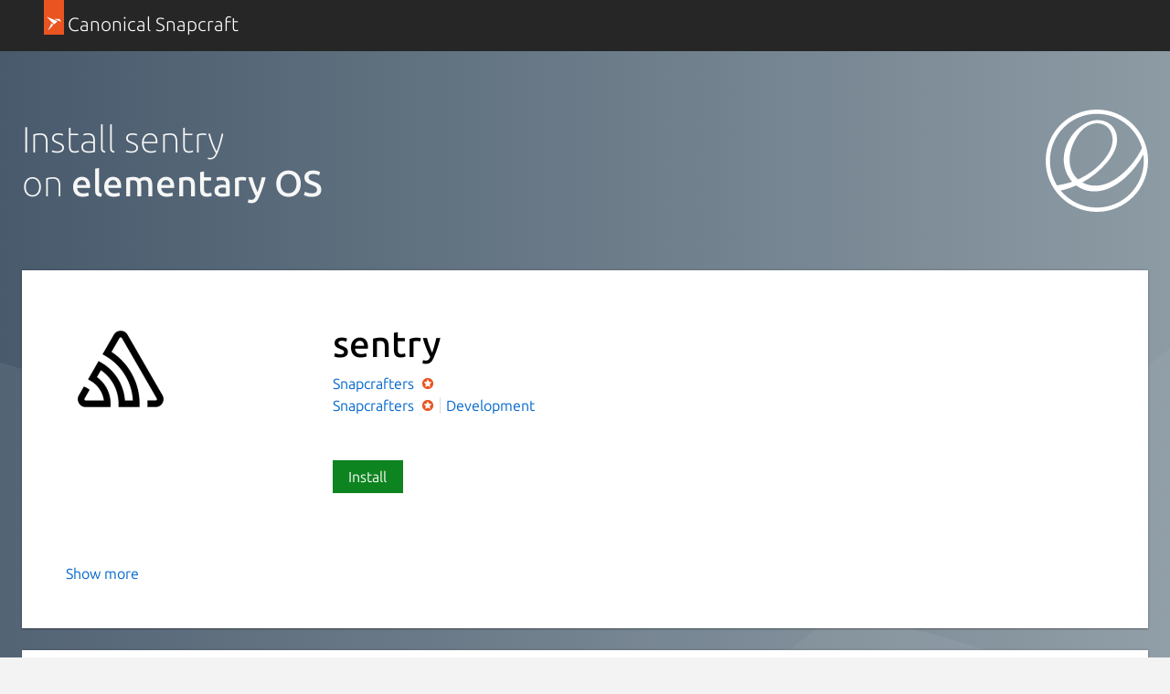

--- FILE ---
content_type: text/html; charset=utf-8
request_url: https://snapcraft.io/install/sentry/elementary
body_size: 11942
content:
<!doctype html>
<html lang="en">
  <head>
    <meta charset="UTF-8" />
    <meta http-equiv="X-UA-Compatible" content="IE=edge">
    <meta name="viewport" content="width=device-width, initial-scale=1">
    <title>Install sentry on elementary OS using the Snap Store | Snapcraft</title>

    <!-- Preconnect to establish early connections to important third-party origins -->
    <link rel="preconnect" href="https://www.google-analytics.com">
    <link rel="preconnect" href="https://assets.ubuntu.com">
    <link rel="preconnect" href="https://munchkin.marketo.net">

    <link rel="preload" href="https://assets.ubuntu.com/v1/9689339a-snapcraft-hero-background--light.png" as="image">

    <!-- Google Tag Manager -->
    <script nonce="yroj9AOUVQqtgTvpLZW0tQ">(function(w,d,s,l,i){w[l]=w[l]||[];w[l].push({'gtm.start':
    new Date().getTime(),event:'gtm.js'});var f=d.getElementsByTagName(s)[0],
    j=d.createElement(s),dl=l!='dataLayer'?'&l='+l:'';j.async=true;j.src=
    'https://www.googletagmanager.com/gtm.js?id='+i+dl;var n=d.querySelector('[nonce]');
    n&&j.setAttribute('nonce',n.nonce||n.getAttribute('nonce'));f.parentNode.insertBefore(j,f);
    })(window,document,'script','dataLayer','GTM-KCGXHQS');</script>
    <!-- End Google Tag Manager -->

    <link rel="stylesheet" href="/static/js/dist/vite/assets/styles--DX8HMR0-.css" nonce="yroj9AOUVQqtgTvpLZW0tQ" />

    <script type="module" src="/static/js/dist/vite/base--Ducp_eDY.js" nonce="yroj9AOUVQqtgTvpLZW0tQ"></script><link rel="modulepreload" href="/static/js/dist/vite/chunks/ga--BikwviRj.js" nonce="yroj9AOUVQqtgTvpLZW0tQ" />
    
  <script type="module" src="/static/js/dist/vite/distro-install--B1CK2fOL.js" nonce="yroj9AOUVQqtgTvpLZW0tQ"></script><link rel="modulepreload" href="/static/js/dist/vite/chunks/debounce--DIfNAdEH.js" nonce="yroj9AOUVQqtgTvpLZW0tQ" /><link rel="modulepreload" href="/static/js/dist/vite/chunks/videos--C-cpTIXj.js" nonce="yroj9AOUVQqtgTvpLZW0tQ" /><link rel="modulepreload" href="/static/js/dist/vite/chunks/expandable-area--CFkdnYdO.js" nonce="yroj9AOUVQqtgTvpLZW0tQ" /><link rel="modulepreload" href="/static/js/dist/vite/chunks/ga--BikwviRj.js" nonce="yroj9AOUVQqtgTvpLZW0tQ" /><link rel="modulepreload" href="/static/js/dist/vite/chunks/declare--C9vBYVIO.js" nonce="yroj9AOUVQqtgTvpLZW0tQ" />

    <script src="https://assets.ubuntu.com/v1/703e23c9-lazysizes+noscript+native-loading.5.1.2.min.js" defer nonce="yroj9AOUVQqtgTvpLZW0tQ"></script>

    <meta name="description" content="Get the latest version of sentry for on elementary OS - Sentry is a modern error logging and aggregation platform">
    <meta name="copydoc" content="">
    <meta name="google-site-verification" content="Y1JayrP2iS6jS6Rd7uGX3Kzgm0oD8rV5R6TkzteLbQg" />

    
      <meta property="og:title" content="Install sentry on elementary OS using the Snap Store | Snapcraft"/>
      <meta property="og:site_name" content="Snapcraft"/>
      <meta property="og:type" content="website"/>
      <meta property="og:description" content="Get the latest version of sentry for on elementary OS - Sentry is a modern error logging and aggregation platform"/>
      <meta property="og:image" content="
    https://dashboard.snapcraft.io/site_media/appmedia/2017/02/sentry-glyph-black.png
  " />
      <meta property="og:image:width" content="1200" />
      <meta property="og:image:height" content="630" />
      <meta property="og:image:alt" content="Snapcraft banner" />
      <meta property="og:url" content="https://snapcraft.io/install/sentry/elementary" />
      <meta property="twitter:card" content="summary_large_image" />
      <meta property="twitter:site" content="@snapcraftio" />
      <meta property="twitter:creator" content="@snapcraftio" />
      <meta property="twitter:image" content="
    https://dashboard.snapcraft.io/site_media/appmedia/2017/02/sentry-glyph-black.png
  " />
      <meta property="twitter:url" content="https://snapcraft.io/install/sentry/elementary" />
    

    
  

    <link rel="canonical" href="https://snapcraft.io/install/sentry/elementary" />

    <link rel="icon" type="image/png" href="https://assets.ubuntu.com/v1/d4ca039f-favicon_16px.png" sizes="16x16" />
    <link rel="icon" type="image/png" href="https://assets.ubuntu.com/v1/841d0bcf-favicon_32px.png" sizes="32x32" />
    <link rel="icon" type="image/png" href="/static/snapcraft-favicon.png?v=055e94b" sizes="144x144" />
    <link rel="author" href="/humans.txt" />
  </head>

  <body class="l-site is-paper">
    <!-- Google Tag Manager (noscript) -->
    <noscript><iframe src="https://www.googletagmanager.com/ns.html?id=GTM-KCGXHQS"
      height="0" width="0" style="display: none; visibility: hidden;"></iframe></noscript>
    <!-- End Google Tag Manager (noscript) -->

    
  <header id="navigation" class="p-navigation--sliding is-dark">
  <div class="row">
    <div class="p-navigation__banner">
      <div class="p-navigation__tagged-logo">
        <a class="p-navigation__link" href="/">
          <div class="p-navigation__logo-tag">
            <img class="p-navigation__logo-icon" src="https://assets.ubuntu.com/v1/11ff571b-snapcraft.svg" alt="">
          </div>
          <span class="p-navigation__logo-title">Canonical Snapcraft</span>
        </a>
      </div>
    </div>
  </div>
</header>


    
  <section class="p-strip--light distro-banner u-no-padding--top">
    <div class="distro-banner__background">
      <svg class="distro-banner__suru" viewBox="0 0 1440 700" xmlns="http://www.w3.org/2000/svg">
        <defs>
          <linearGradient x1="100%" y1="50%" x2="0%" y2="50%" id="a">
            <stop stop-color="#95A3AB" offset="0%"/>
            <stop stop-color="#485A6C" offset="100%"/>
          </linearGradient>
        </defs>
        <g fill-rule="nonzero" fill="none">
          <path fill="url(#a)" d="M0 0h1440v700H0z"/>
          <g fill="#FFF">
            <path d="M1440 700V198L808 700z" fill-opacity=".04"/>
            <path d="M0 341v359h1231z" fill-opacity=".06"/>
          </g>
        </g>
      </svg>
    </div>
    <div class="p-strip">
      <div class="row">
        <div class="col-8">
           <h1 class="p-heading--2 u-no-margin is-light">Install sentry<br/> on <b>elementary OS</b></h1>
        </div>
        
        <div class="col-4 u-hide--small">
          <img
  src="https://res.cloudinary.com/canonical/image/fetch/f_svg,q_auto,fl_sanitize,w_126/https%3A%2F%2Fassets.ubuntu.com%2Fv1%2F4f36b56d-Distro_Logo_Elementary_White.svg"
  alt=""
  width="126"
  height="126"
  loading="eager"
  class="distro-banner__logo u-vertically-center"
/>
       </div>
       
      </div>
    </div>

    <div class="row">
      <div class="p-card--highlighted" style="position: relative;">
        <div class="row">
          <div class="details-block"><div class="grid-row">
    <div class="grid-col-2 grid-col-medium-1 grid-col-small-1">
    

  
    <img
  src="https://res.cloudinary.com/canonical/image/fetch/f_auto,q_auto,fl_sanitize,w_120/https%3A%2F%2Fdashboard.snapcraft.io%2Fsite_media%2Fappmedia%2F2017%2F02%2Fsentry-glyph-black.png"
  srcset="https://res.cloudinary.com/canonical/image/fetch/f_auto,q_auto,fl_sanitize,w_120/https%3A%2F%2Fdashboard.snapcraft.io%2Fsite_media%2Fappmedia%2F2017%2F02%2Fsentry-glyph-black.png 120w, https://res.cloudinary.com/canonical/image/fetch/f_auto,q_auto,fl_sanitize,w_240/https%3A%2F%2Fdashboard.snapcraft.io%2Fsite_media%2Fappmedia%2F2017%2F02%2Fsentry-glyph-black.png 240w"
  sizes="(min-width: 120px) 120px, 100vw"
  alt=""
  width="120"
  height="120"
  loading="eager"
  data-live="icon"
/>
  
    </div>
    <div class="grid-col-6 grid-col-medium-3 grid-col-small-3">
      <div class="p-section--shallow">
    <h1 class="u-sv-1" data-live="title">sentry</h1>
    
    <div class="u-hide--medium u-hide--large">
      
      <span class="p-tooltip--btm-center">
  <a href="/publisher/snapcrafters" title="View all snaps from Snapcrafters">
    Snapcrafters
  </a>
  <span class="p-tooltip__message">Publisher</span>
</span><span class="p-verified p-tooltip p-tooltip--btm-center">
    <img src="https://assets.ubuntu.com/v1/d810dee9-Orange+Star.svg" class="p-star" width="14" height="14" alt="Star developer"/>
    <span class="p-tooltip__message u-align--center" role="tooltip">Star developer</span>
</span>
    </div>
    <ul class="p-inline-list--vertical-divider">
      
      <li class="p-inline-list__item u-hide--small"><span class="p-tooltip--btm-center">
  <a href="/publisher/snapcrafters" title="View all snaps from Snapcrafters">
    Snapcrafters
  </a>
  <span class="p-tooltip__message">Publisher</span>
</span><span class="p-verified p-tooltip p-tooltip--btm-center">
    <img src="https://assets.ubuntu.com/v1/d810dee9-Orange+Star.svg" class="p-star" width="14" height="14" alt="Star developer"/>
    <span class="p-tooltip__message u-align--center" role="tooltip">Star developer</span>
</span></li>
      
        <li class="p-inline-list__item">
          <a href="/search?categories=development">Development</a>
        </li>
      
    </ul>
  </div><div class="p-section--shallow"><a class="p-button--positive js-install" href="#install" data-scroll-to="#install">
                  Install
                </a></div></div>
  </div></div>
        </div>

        
        <div class="p-show-more is-shallow is-collapsed" data-js="js-show-more">
          <div class="row">
            <div class="col-8">
              <div class="js-snap-description-text">
                <h4 data-live="summary">Sentry is a modern error logging and aggregation platform</h4>
                <div data-live="description"><p>Sentry's real-time error tracking gives you insight
into production deployments and information to reproduce
and fix crashes.</p>
</div>
              </div>
            </div>
            <div class="col-4">
              <div class=" js-snap-description-details">
                <h2 class="u-off-screen">Details for sentry</h2>

<h3 class="p-muted-heading">License</h3>
<ul class="p-list">
  <li>BSD-2-Clause</li>
</ul>
<hr class="p-rule--muted">


  <h3 class="p-muted-heading">Last updated</h3>
  <ul class="p-list">
    
      <li>22 October 2023 - <small>latest/stable</small></li>
    
    
      <li>26 November 2023 - <small>latest/edge</small></li>
    
  </ul>
  <hr class="p-rule--muted">



  
    <h3 class="p-muted-heading">Websites</h3>
    <ul class="p-list">
      
        
        <li data-js="primary-domain">
          <a class="js-external-link" title="https://sentry.io" href="https://sentry.io" aria-controls="modal">sentry.io</a>
        </li>
        
      
    </ul>
    <hr class="p-rule--muted">
  

  
    <h3 class="p-muted-heading">Contact</h3>
    <ul class="p-list">
      
        
        <li>
          <a class="js-external-link" title="https://github.com/snapcrafters/sentry/issues" href="https://github.com/snapcrafters/sentry/issues" aria-controls="modal">github.com/snapcrafters/sentry/issues</a>
        </li>
        
      
    </ul>
    <hr class="p-rule--muted">
  

  

  

  <div class="p-modal js-exeternal-link-modal u-hide" id="modal">
    <section class="p-modal__dialog" role="dialog" aria-modal="true" aria-labelledby="modal-title" aria-describedby="modal-description">
      <header class="p-modal__header">
        <h2 class="p-modal__title" id="modal-title"><i class="p-icon--warning" style="width: 1rem; height: 1rem; position: relative; top: 1px; margin-right: 0.24rem;"></i> External link warning</h2>
      </header>
      <p class="u-no-max-width">You are about to open <span class="js-external-link-url"></span></p>
      <p class="u-no-max-width">Do you wish to proceed?</p>
      </p>
      <footer class="p-modal__footer">
        <button class="u-no-margin--bottom js-close-modal" aria-controls="modal">Go back</button>
        <a class="p-button--positive u-no-margin--bottom js-open-external-link" href="" target="_blank">Proceed</a>
      </footer>
    </section>
  </div>

  <template id="verified-status">
    (Ownership verified)
    <span class="p-tooltip--btm-right" aria-describedby="verified-explanation">
      <i class="p-icon--information"></i>
      <span class="p-tooltip__message" role="tooltip" id="verified-explanation">The publisher has verified that they own this domain.
It does not guarantee the Snap is an official upload
from the upstream project.</span>
  </template>

  <script nonce="yroj9AOUVQqtgTvpLZW0tQ">
    // Handle verified domain status
    const primaryDomainListItem = document.querySelector("[data-js='primary-domain']");

    function renderVerificationStatus() {
      if ("content" in document.createElement("template")) {
        const template = document.querySelector("#verified-status");
        const clone = template.content.cloneNode(true);
        primaryDomainListItem.appendChild(clone);
      }
    }

    if (primaryDomainListItem) {
      async function getVerifiedStatus() {
        const response = await fetch("/api/sentry/verify");

        if (!response.ok) {
          return;
        }

        const responseData = await response.json();

        if (responseData.primary_domain) {
          renderVerificationStatus();
        }
      }

      getVerifiedStatus();
    }

    // Handle external links
    const externalLinks = document.querySelectorAll(".js-external-link");
    const externalLinkModal = document.querySelector(".js-exeternal-link-modal");
    const externalLinkModalCloseButton = externalLinkModal.querySelector(
      ".js-close-modal"
    );
    const externalLinkUrl = externalLinkModal.querySelector(
      ".js-external-link-url"
    );
    const openExternalLinkButton = externalLinkModal.querySelector(
      ".js-open-external-link"
    );

    function openModal() {
      externalLinkModal.classList.remove("u-hide");
    }

    function closeModal() {
      externalLinkModal.classList.add("u-hide");
    }

    function setLinkDisplayText(href) {
      if (href.includes("mailto")) {
        externalLinkUrl.innerText = href;
        return;
      }

      const url = new URL(href);

      const protocolContainer = document.createElement("strong");
      const hostnameContainer = document.createElement("strong");
      const pathContainer = document.createElement("span");
      const searchContainer = document.createElement("span");

      protocolContainer.classList.add(
        url.protocol === "https:" ?
          "external-link-protocol--positive" : "external-link-protocol--negative"
      );

      pathContainer.classList.add("u-text-muted");
      searchContainer.classList.add("u-text-muted");

      protocolContainer.innerText = `${url.protocol}//`;
      hostnameContainer.innerText = url.hostname;

      if (url.pathname && url.pathname !== "/") {
        pathContainer.innerText = url.pathname;

      }

      searchContainer.innerText = url.search;

      externalLinkUrl.innerHTML = "";
      externalLinkUrl.appendChild(protocolContainer);
      externalLinkUrl.appendChild(hostnameContainer);
      externalLinkUrl.appendChild(pathContainer);
      externalLinkUrl.appendChild(searchContainer);
    }

    externalLinkModalCloseButton.addEventListener("click", () => {
      closeModal();
    });

    externalLinks.forEach((link) => {

      link.addEventListener("click", (e) => {
        e.preventDefault();
        const href = e.target.href;
        openExternalLinkButton.href = href;
        openExternalLinkButton.addEventListener("click", handleOpenExternalLink);
        setLinkDisplayText(href);
        openModal();
      });
    });

    function handleOpenExternalLink() {
      closeModal();
      openExternalLinkButton.removeEventListener("click", handleOpenExternalLink);
    }
  </script>




  <h5 class="p-muted-heading">Report a Snap Store violation</h5>
  <ul class="p-list">
    <li>
      <a class="js-modal-open" aria-controls="#report-snap-modal" href="#report-snap-modal">Report this Snap</a>
    </li>
  </ul>

  <div class="p-modal u-hide" id="report-snap-modal">
  <div class="p-modal__dialog" role="dialog" aria-labelledby="modal-title" aria-describedby="modal-description">
    <div class="js-report-snap-form">
      <header class="p-modal__header">
        <h2 class="p-modal__title" id="modal-title">Report sentry for a Snap Store violation</h2>
        <button class="p-modal__close js-modal-close" aria-label="Close dialog">Close</button>
      </header>

      
      
      <form id="report-snap-form" action="/report" method="POST">
        <input name="csrf_token" type="hidden" value="IjI5MzdhYjY3MDhiNWRjYzM2MGNiNWRhM2MwNjU3N2U5MGY3NDE4MDMi.aXx6Xg.Bx-flz7alXR-AN7jVnYfki9cMeg" />
        <input type="hidden" name="entry.718227286" value="sentry" />
        <div class="p-notification--negative">
          <div class="p-notification__content">
            <h5 class="p-notification__title">
              Reports submitted through this form go to the Snap team, not the Snap Developer.
            </h5>
            
              <p class="p-notification__message">
                The Snap developer has provided the following <b>contact information</b>:</p>
              <ul>
                
                  
                    <li><a href="https://github.com/snapcrafters/sentry/issues" target="_blank" rel="noopener">github.com/snapcrafters/sentry/issues</a></li>
                  
                
              </ul>
            
            
          </div>
        </div>
        <label for="report-snap-reason">Choose a reason for reporting this snap</label>
        <select id="report-snap-reason" name="entry.340540050" required>
          <option value="" selected>Select an option</option>
          <option value="Copyright or trademark violation">Copyright or trademark violation</option>
          <option value="Snap Store terms of service violation">Snap Store terms of service violation</option>
        </select>
        <label for="report-snap-comment">Please provide more detailed reason to your report</label>
        <textarea id="report-snap-comment" type="text" name="entry.1974584359" placeholder="Comment..." rows="5" maxlength="1000" required></textarea>

        <label for="report-snap-email">Your email (optional)</label>
        <input id="report-snap-email" type="email" name="entry.1624813972" placeholder="email@example.com" />
        <label for="report-snap-confirm" style="position: absolute; top: -9999999px;">I agree</label>
        <input id="report-snap-confirm" type="checkbox" name="entry.13371337" style="position: absolute; top: -9999999px;" />
        <p>In submitting this form, I confirm that I have read and agree to <a href="https://ubuntu.com/legal/data-privacy/contact">Canonical’s Privacy Notice</a> and <a href="https://ubuntu.com/legal/data-privacy">Privacy Policy</a>.</p>
        <div class="u-align--right">
          <button type="button" class="js-modal-close u-no-margin--bottom">Cancel</button>
          
          <button type="submit" type="submit" class="--dark u-no-margin--bottom">Submit report</button>
        </div>
      </form>
    </div>

    <div class="js-report-snap-success u-hide">
      <header class="p-modal__header">
        <h2 class="p-modal__title" id="modal-title">Snap Store Violation Report submitted successfully</h2>
        <button class="p-modal__close js-modal-close" aria-label="Close dialog">Close</button>
      </header>
      <p>Thank you for your report. Information you provided will help us investigate further.</p>
      <div class="u-align--right">
        <button type="button" class="p-button--positive js-modal-close u-no-margin--bottom">Close</button>
      </div>
    </div>

    <div class="js-report-snap-error u-hide">
      <header class="p-modal__header">
        <h2 class="p-modal__title" id="modal-title">Error submitting report</h2>
        <button class="p-modal__close js-modal-close u-no-margin--bottom" aria-label="Close dialog">Close</button>
      </header>
      <p>There was an error while sending your report. Please try again later.</p>
      <div class="u-align--right">
        <button type="button" class="p-button--positive js-modal-close u-no-margin--bottom">Close</button>
      </div>
    </div>
  </div>
</div>
  <hr class="p-rule--muted">

              </div>
            </div>
          </div>
          <div class="p-show-more__fade">
            <div class="p-show-more__link-container">
              <a href="/sentry" class="p-show-more__link">Show more</a>
            </div>
          </div>
        </div>
      </div>

      <div id="install" class="p-card--highlighted">
        <div class="row">
          <div class="col-10">
          <h2>Enable snaps on elementary OS and install sentry</h2>
          <p>Snaps are applications packaged with all their dependencies to run on all popular Linux distributions from a single build. They update automatically and roll back gracefully.</p>
          <p>Snaps are discoverable and installable from the <a href="/store">Snap Store</a>, an app store with an audience of millions.</p>
          </div>
          <div class="u-hide--small col-2">
            <img
  src="https://res.cloudinary.com/canonical/image/fetch/f_svg,q_auto,fl_sanitize,w_169/https%3A%2F%2Fassets.ubuntu.com%2Fv1%2Fc0c09661-Distro_Logo_Elementary.svg"
  alt=""
  width="169"
  height="159"
  loading="lazy"
/>
          </div>
        </div>
        <div class="row">
          <h3>Enable snapd</h3>
        </div>
        
          <div class="row">
            <div class="col-7">
              <p>Snap can be installed on elementary OS from the command line. Open <em>Terminal</em> from the Applications launcher and type the following:
</p>
            </div>
            
              <div class="col-5 distro-code-snippet">
                
                
                <div class="p-code-snippet">
  <pre class="p-code-snippet__block--icon is-wrapped"><code id="snippet-distro-install-command-1">sudo apt update
sudo apt install snapd
</code></pre>
</div>
              </div>
            
          </div>
        
          <div class="row">
            <div class="col-7">
              <p>Either log out and back in again, or restart your system, to ensure snap’s paths are updated correctly.
</p>
            </div>
            
          </div>
        
        <div class="row">
          <h3>Install sentry</h3>
        </div>
        <div class="row">
          <div class="col-7">
            <p>To install sentry, simply use the following command:</p>
          </div>
          <div class="col-5 distro-code-snippet">
            
            
            <div class="p-code-snippet">
  <pre class="p-code-snippet__block--icon is-wrapped"><code id="snippet-snap-install-stable">sudo snap install sentry</code></pre>
</div>
          </div>
        </div>
      </div>
    </div>
  </section>

  <section class="p-strip is-shallow">
    <div class="u-fixed-width u-clearfix">
      <h3 class="u-float-left">Other popular snaps…</h3>
      <a href="/search?categories=featured" class="p-button u-float-right u-hide--small p-featured-snap__see-more">See more...</a>
    </div>
    <div class="row">
        
        
    </div>
    <div class="row u-hide--medium u-hide--large">
      <a href="/search?categories=featured" class="p-button u-float-right">See more in Featured</a>
    </div>
  </section>
  <section class="p-strip is-shallow">
    <div class="row">
      <h3 class="u-float-left">More things to do…</h3>
    </div>
    <div class="row">
      <div class="col-6">
        <div class="p-card--highlighted">
          <a href="/snap-store">
            <img
  src="https://res.cloudinary.com/canonical/image/fetch/f_svg,q_auto,fl_sanitize,w_567/https%3A%2F%2Fassets.ubuntu.com%2Fv1%2F2b48f98d-distro_img_01.svg"
  alt=""
  width="567"
  height="228"
  loading="lazy"
/>
          </a>
          <h4 class="p-card__title">
            <a href="/snap-store">Get the snap store</a>
          </h4>
          <p class="p-card__content">Browse and find snaps from the convenience of your desktop using the snap store snap.</p>
        </div>
      </div>
      <div class="col-6">
        <div class="p-card--highlighted">
          <a href="/docs">
            <img
  src="https://res.cloudinary.com/canonical/image/fetch/f_svg,q_auto,fl_sanitize,w_567/https%3A%2F%2Fassets.ubuntu.com%2Fv1%2F8d00f749-distro_img_02.svg"
  alt=""
  width="567"
  height="228"
  loading="lazy"
/>
          </a>
          <h4 class="p-card__title">
            <a href="/docs">Learn more about snaps</a>
          </h4>
          <p class="p-card__content">Interested to find out more about snaps? Want to publish your own application? Visit <a href="/">snapcraft.io</a> now.</p>
        </div>
      </div>
    </div>
  </section>

  



<script type="text/template" id="blog-article-template" nonce="yroj9AOUVQqtgTvpLZW0tQ">
  <div class="${container_class}">
  
  <a href="${slug}">
    ${image}
  </a>
  
  <h3 class="p-heading--4">
    <a href="${slug}">${title}</a>
  </h3>
</div>
</script>


<script type="text/template" id="video-youtube-template" nonce="yroj9AOUVQqtgTvpLZW0tQ">
  
  <iframe 
    id="youtubeplayer"
    type="text/html"
    width="818"
    height="460"
    allow="fullscreen"
    src="${url}?cc_load_policy=1&modestbranding=1&rel=0&fullscreen=1"
  ></iframe>


<script nonce="yroj9AOUVQqtgTvpLZW0tQ">
  document.addEventListener("DOMContentLoaded", function() {
    const vimeoplayerFrame = document.getElementById("vimeoplayer");
    const asciicastplayerFrame = document.getElementById("asciicastplayer");

    if (vimeoplayerFrame) {
      vimeoplayerFrame.src = vimeoplayerFrame.dataset.src;
    }

    if (asciicastplayerFrame) {
      const script = document.createElement("script");
      script.id = "asciicast-${id}";
      script.dataset.autoplay = 0;
      script.src = "${url}";

      asciicastplayerFrame.appendChild(script);
    }
  });
</script>
</script>

<script type="text/template" id="video-vimeo-template" nonce="yroj9AOUVQqtgTvpLZW0tQ">
  
  <iframe id="vimeoplayer" width="818" height="460" frameborder="0"
          webkitallowfullscreen mozallowfullscreen allowfullscreen
          src="" data-src="${url}?title=0&byline=0&portrait=0&transparent=0"></iframe>


<script nonce="yroj9AOUVQqtgTvpLZW0tQ">
  document.addEventListener("DOMContentLoaded", function() {
    const vimeoplayerFrame = document.getElementById("vimeoplayer");
    const asciicastplayerFrame = document.getElementById("asciicastplayer");

    if (vimeoplayerFrame) {
      vimeoplayerFrame.src = vimeoplayerFrame.dataset.src;
    }

    if (asciicastplayerFrame) {
      const script = document.createElement("script");
      script.id = "asciicast-${id}";
      script.dataset.autoplay = 0;
      script.src = "${url}";

      asciicastplayerFrame.appendChild(script);
    }
  });
</script>
</script>

<script type="text/template" id="video-asciinema-template" nonce="yroj9AOUVQqtgTvpLZW0tQ">
  
  <div id="asciicastplayer"></div>


<script nonce="yroj9AOUVQqtgTvpLZW0tQ">
  document.addEventListener("DOMContentLoaded", function() {
    const vimeoplayerFrame = document.getElementById("vimeoplayer");
    const asciicastplayerFrame = document.getElementById("asciicastplayer");

    if (vimeoplayerFrame) {
      vimeoplayerFrame.src = vimeoplayerFrame.dataset.src;
    }

    if (asciicastplayerFrame) {
      const script = document.createElement("script");
      script.id = "asciicast-${id}";
      script.dataset.autoplay = 0;
      script.src = "${url}";

      asciicastplayerFrame.appendChild(script);
    }
  });
</script>
</script>


    
  
<footer class="l-footer--sticky p-strip is-dark" id="footer">
  <div class="row">
    <div class="col-9">
      <p>
        <a class="p-link--inverted" href="#">Back to top <i class="p-icon--chevron-up is-light"></i></a>
      </p>
      <p>
        &copy; 2026 Canonical Ltd. <br/>
        Ubuntu and Canonical are registered trademarks of Canonical Ltd.
        <br/>
        Powered by <a href="https://www.ubuntu.com/kubernetes">Charmed Kubernetes</a>
      </p>
      <p class="u-no-limit">
        <small>
          <a
            href="https://forum.snapcraft.io/">Join the forum</a>, contribute to or report problems with,
          <a
            href="https://bugs.launchpad.net/snapd"
          >snapd</a>,
          <a
            href="https://bugs.launchpad.net/snapcraft"
          >Snapcraft</a>,
          or <a href="https://github.com/canonical/snapcraft.io/issues/new">this site</a>.
        </small>
      </p>
    </div>
    <div class="col-3">
       <ul class="p-inline-list u-align--right">
         <li class="p-inline-list__item">
           <a href="https://twitter.com/snapcraftio" class="p-icon--twitter">Share on Twitter</a>
         </li>
         <li class="p-inline-list__item">
           <a href="https://www.facebook.com/snapcraftio" class="p-icon--facebook">Share on Facebook</a>
         </li>
         <li class="p-inline-list__item">
           <a href="https://www.youtube.com/snapcraftio" class="p-icon--youtube">Share on YouTube</a>
         </li>
       </ul>
     </div>
  </div>
  <div class="u-fixed-width">
    <ul class="p-inline-list--middot u-no-margin--bottom">
      <li class="p-inline-list__item">
        <a class="p-link--inverted" href="https://ubuntu.com/legal/terms-and-policies/snap-store-terms"><small>Terms of Service</small></a>
      </li>
      <li class="p-inline-list__item">
        <a class="p-link--inverted" href="https://www.ubuntu.com/legal/data-privacy"><small>Data privacy</small></a>
      </li>
      <li class="p-inline-list__item">
        <a class="p-link--inverted js-revoke-cookie-manager" href=""><small>Manage your tracker settings</small></a>
      </li>
      <li class="p-inline-list__item">
        <a class="p-link--inverted" href="https://status.snapcraft.io/"><small>Service status</small></a>
      </li>
      <li class="p-inline-list__item">
        <a class="p-link--inverted" href="https://dashboard.snapcraft.io/"><small>Other functions</small></a>
      </li>
      <li class="p-inline-list__item">
        <a
          class="p-link--inverted"
          href="/about/contact-us"
          data-js="contact-form-trigger"
          data-formid="2639">
          Contact us
        </a>
      </li>
    </ul>
  </div>
</footer>
<div class="p-modal u-hide" id="contact-form-modal">
  <section class="p-modal__dialog" role="dialog" aria-modal="true" aria-labeledby="modal-title">
    <header class="p-modal__header">
      <h2 class="p-modal__title">Contact us</h2>
      <button class="p-modal__close" aria-label="Close active modal" aria-controls="modal" data-js="close-modal-control">Close</button>
    </header>
    <div id="modal-body"></div>
  </section>
</div>

<script type="text/template" id="contactFormTemplate" nonce="yroj9AOUVQqtgTvpLZW0tQ">
  
    <form action="https://ubuntu.com/marketo/submit" method="post" id="mktoForm_{{formid}}">
  <fieldset class="u-no-margin--bottom">
    <legend class="u-off-screen">About you</legend>
    <h2 class="p-heading--3">About you</h2>
    <ul class="p-list">
      <li class="p-list__item">
        <label for="firstName">First name:</label>
        <input required id="firstName" name="firstName" maxlength="255" type="text" />
      </li>
      <li class="p-list__item">
        <label for="lastName">Last name:</label>
        <input required id="lastName" name="lastName" maxlength="255" type="text" />
      </li>
      <li class="p-list__item">
        <label for="email">Email address:</label>
        <input required id="email" name="email" maxlength="255" type="email" pattern="^[^ ]+@[^ ]+\.[a-z]{2,26}$" />
      </li>
      <li class="p-list__item">
        <label for="phone">Mobile/cell phone number:</label>
        <input required id="phone" name="phone" maxlength="255" type="tel" />
      </li>
      
<li class="p-list__item">
  <label for="country">Country:</label>
  
  <select
    required
    id="country"
    name="country"
  >
    <option value="">Select...</option
    ><option value="FR">France</option
    ><option value="DE">Germany</option
    ><option value="JP">Japan</option
    ><option value="GB">United Kingdom</option
    ><option value="US">United States of America</option
    ><option disabled>——————————————————</option
    ><option value="AF">Afghanistan</option
    ><option value="AX">Åland Islands</option
    ><option value="AL">Albania</option
    ><option value="DZ">Algeria</option
    ><option value="AS">American Samoa</option
    ><option value="AD">Andorra</option
    ><option value="AO">Angola</option
    ><option value="AI">Anguilla</option
    ><option value="AQ">Antarctica</option
    ><option value="AG">Antigua and Barbuda</option
    ><option value="AR">Argentina</option
    ><option value="AM">Armenia</option
    ><option value="AW">Aruba</option
    ><option value="AU">Australia</option
    ><option value="AT">Austria</option
    ><option value="AZ">Azerbaijan</option
    ><option value="BS">Bahamas</option
    ><option value="BH">Bahrain</option
    ><option value="BD">Bangladesh</option
    ><option value="BB">Barbados</option
    ><option value="BY">Belarus</option
    ><option value="BE">Belgium</option
    ><option value="BZ">Belize</option
    ><option value="BJ">Benin</option
    ><option value="BM">Bermuda</option
    ><option value="BT">Bhutan</option
    ><option value="BO">Bolivia (Plurinational State of)</option
    ><option value="BQ">Bonaire, Sint Eustatius and Saba</option
    ><option value="BA">Bosnia and Herzegovina</option
    ><option value="BW">Botswana</option
    ><option value="BV">Bouvet Island</option
    ><option value="BR">Brazil</option
    ><option value="IO">British Indian Ocean Territory</option
    ><option value="BN">Brunei Darussalam</option
    ><option value="BG">Bulgaria</option
    ><option value="BF">Burkina Faso</option
    ><option value="BI">Burundi</option
    ><option value="KH">Cambodia</option
    ><option value="CM">Cameroon</option
    ><option value="CA">Canada</option
    ><option value="CV">Cabo Verde</option
    ><option value="KY">Cayman Islands</option
    ><option value="CF">Central African Republic</option
    ><option value="TD">Chad</option
    ><option value="CL">Chile</option
    ><option value="CN">China</option
    ><option value="CX">Christmas Island</option
    ><option value="CC">Cocos (Keeling) Islands</option
    ><option value="CO">Colombia</option
    ><option value="KM">Comoros</option
    ><option value="CG">Congo</option
    ><option value="CD">Congo (Democratic Republic of the)</option
    ><option value="CK">Cook Islands</option
    ><option value="CR">Costa Rica</option
    ><option value="CI">Côte d'Ivoire</option
    ><option value="HR">Croatia</option
    ><option value="CU">Cuba</option
    ><option value="CW">Curaçao</option
    ><option value="CY">Cyprus</option
    ><option value="CZ">Czech Republic</option
    ><option value="DK">Denmark</option
    ><option value="DJ">Djibouti</option
    ><option value="DM">Dominica</option
    ><option value="DO">Dominican Republic</option
    ><option value="EC">Ecuador</option
    ><option value="EG">Egypt</option
    ><option value="SV">El Salvador</option
    ><option value="GQ">Equatorial Guinea</option
    ><option value="ER">Eritrea</option
    ><option value="EE">Estonia</option
    ><option value="ET">Ethiopia</option
    ><option value="FK">Falkland Islands (Malvinas)</option
    ><option value="FO">Faroe Islands</option
    ><option value="FJ">Fiji</option
    ><option value="FI">Finland</option
    ><option value="FR">France</option
    ><option value="GF">French Guiana</option
    ><option value="PF">French Polynesia</option
    ><option value="TF">French Southern Territories</option
    ><option value="GA">Gabon</option
    ><option value="GM">Gambia</option
    ><option value="GE">Georgia</option
    ><option value="DE">Germany</option
    ><option value="GH">Ghana</option
    ><option value="GI">Gibraltar</option
    ><option value="GR">Greece</option
    ><option value="GL">Greenland</option
    ><option value="GD">Grenada</option
    ><option value="GP">Guadeloupe</option
    ><option value="GU">Guam</option
    ><option value="GT">Guatemala</option
    ><option value="GG">Guernsey</option
    ><option value="GN">Guinea</option
    ><option value="GW">Guinea-Bissau</option
    ><option value="GY">Guyana</option
    ><option value="HT">Haiti</option
    ><option value="HM">Heard Island and McDonald Islands</option
    ><option value="VA">Holy See</option
    ><option value="HN">Honduras</option
    ><option value="HK">Hong Kong</option
    ><option value="HU">Hungary</option
    ><option value="IS">Iceland</option
    ><option value="IN">India</option
    ><option value="ID">Indonesia</option
    ><option value="IR">Iran (Islamic Republic of)</option
    ><option value="IQ">Iraq</option
    ><option value="IE">Ireland</option
    ><option value="IM">Isle of Man</option
    ><option value="IL">Israel</option
    ><option value="IT">Italy</option
    ><option value="JM">Jamaica</option
    ><option value="JP">Japan</option
    ><option value="JE">Jersey</option
    ><option value="JO">Jordan</option
    ><option value="KZ">Kazakhstan</option
    ><option value="KE">Kenya</option
    ><option value="KI">Kiribati</option
    ><option value="KP">Korea (Democratic People's Republic of)</option
    ><option value="KR">Korea (Republic of)</option
    ><option value="KW">Kuwait</option
    ><option value="KG">Kyrgyzstan</option
    ><option value="LA">Lao People's Democratic Republic</option
    ><option value="LV">Latvia</option
    ><option value="LB">Lebanon</option
    ><option value="LS">Lesotho</option
    ><option value="LR">Liberia</option
    ><option value="LY">Libya</option
    ><option value="LI">Liechtenstein</option
    ><option value="LT">Lithuania</option
    ><option value="LU">Luxembourg</option
    ><option value="MO">Macao</option
    ><option value="MK">Macedonia (the former Yugoslav Republic of)</option
    ><option value="MG">Madagascar</option
    ><option value="MW">Malawi</option
    ><option value="MY">Malaysia</option
    ><option value="MV">Maldives</option
    ><option value="ML">Mali</option
    ><option value="MT">Malta</option
    ><option value="MH">Marshall Islands</option
    ><option value="MQ">Martinique</option
    ><option value="MR">Mauritania</option
    ><option value="MU">Mauritius</option
    ><option value="YT">Mayotte</option
    ><option value="MX">Mexico</option
    ><option value="FM">Micronesia (Federated States of)</option
    ><option value="MD">Moldova (Republic of)</option
    ><option value="MC">Monaco</option
    ><option value="MN">Mongolia</option
    ><option value="ME">Montenegro</option
    ><option value="MS">Montserrat</option
    ><option value="MA">Morocco</option
    ><option value="MZ">Mozambique</option
    ><option value="MM">Myanmar</option
    ><option value="NA">Namibia</option
    ><option value="NR">Nauru</option
    ><option value="NP">Nepal</option
    ><option value="NL">Netherlands</option
    ><option value="NC">New Caledonia</option
    ><option value="NZ">New Zealand</option
    ><option value="NI">Nicaragua</option
    ><option value="NE">Niger</option
    ><option value="NG">Nigeria</option
    ><option value="NU">Niue</option
    ><option value="NF">Norfolk Island</option
    ><option value="MP">Northern Mariana Islands</option
    ><option value="NO">Norway</option
    ><option value="OM">Oman</option
    ><option value="PK">Pakistan</option
    ><option value="PW">Palau</option
    ><option value="PS">Palestine, State of</option
    ><option value="PA">Panama</option
    ><option value="PG">Papua New Guinea</option
    ><option value="PY">Paraguay</option
    ><option value="PE">Peru</option
    ><option value="PH">Philippines</option
    ><option value="PN">Pitcairn</option
    ><option value="PL">Poland</option
    ><option value="PT">Portugal</option
    ><option value="PR">Puerto Rico</option
    ><option value="QA">Qatar</option
    ><option value="RE">Réunion</option
    ><option value="RO">Romania</option
    ><option value="RU">Russian Federation</option
    ><option value="RW">Rwanda</option
    ><option value="BL">Saint Barthélemy</option
    ><option value="SH">Saint Helena, Ascension and Tristan da Cunha</option
    ><option value="KN">Saint Kitts and Nevis</option
    ><option value="LC">Saint Lucia</option
    ><option value="MF">Saint Martin (French part)</option
    ><option value="PM">Saint Pierre and Miquelon</option
    ><option value="VC">Saint Vincent and the Grenadines</option
    ><option value="WS">Samoa</option
    ><option value="SM">San Marino</option
    ><option value="ST">Sao Tome and Principe</option
    ><option value="SA">Saudi Arabia</option
    ><option value="SN">Senegal</option
    ><option value="RS">Serbia</option
    ><option value="SC">Seychelles</option
    ><option value="SL">Sierra Leone</option
    ><option value="SG">Singapore</option
    ><option value="SX">Sint Maarten (Dutch part)</option
    ><option value="SK">Slovakia</option
    ><option value="SI">Slovenia</option
    ><option value="SB">Solomon Islands</option
    ><option value="SO">Somalia</option
    ><option value="ZA">South Africa</option
    ><option value="GS">South Georgia and the South Sandwich Islands</option
    ><option value="SS">South Sudan</option
    ><option value="ES">Spain</option
    ><option value="LK">Sri Lanka</option
    ><option value="SD">Sudan</option
    ><option value="SR">Suriname</option
    ><option value="SJ">Svalbard and Jan Mayen</option
    ><option value="SZ">Swaziland</option
    ><option value="SE">Sweden</option
    ><option value="CH">Switzerland</option
    ><option value="SY">Syrian Arab Republic</option
    ><option value="TW">Taiwan</option
    ><option value="TJ">Tajikistan</option
    ><option value="TZ">Tanzania, United Republic of</option
    ><option value="TH">Thailand</option
    ><option value="TL">Timor-Leste</option
    ><option value="TG">Togo</option
    ><option value="TK">Tokelau</option
    ><option value="TO">Tonga</option
    ><option value="TT">Trinidad and Tobago</option
    ><option value="TN">Tunisia</option
    ><option value="TR">Turkey</option
    ><option value="TM">Turkmenistan</option
    ><option value="TC">Turks and Caicos Islands</option
    ><option value="TV">Tuvalu</option
    ><option value="UG">Uganda</option
    ><option value="UA">Ukraine</option
    ><option value="AE">United Arab Emirates</option
    ><option value="GB">United Kingdom</option
    ><option value="US">United States of America</option
    ><option value="UM">United States Minor Outlying Islands</option
    ><option value="UY">Uruguay</option
    ><option value="UZ">Uzbekistan</option
    ><option value="VU">Vanuatu</option
    ><option value="VE">Venezuela (Bolivarian Republic of)</option
    ><option value="VN">Viet Nam</option
    ><option value="VG">Virgin Islands (British)</option
    ><option value="VI">Virgin Islands (U.S.)</option
    ><option value="WF">Wallis and Futuna</option
    ><option value="EH">Western Sahara</option
    ><option value="YE">Yemen</option
    ><option value="ZM">Zambia</option
    ><option value="ZW">Zimbabwe</option>
  </select>
  
</li>

    </ul>
  </fieldset>

  <fieldset class="u-no-margin--bottom">
    <legend class="u-off-screen">About your company</legend>
    <h2 class="p-heading--3">About your company</h2>
    <ul class="p-list">
      <li class="p-list__item">
        <label for="company">Company name:</label>
        <input required id="company" name="company" maxlength="255" type="text" />
      </li>
      <li class="p-list__item">
        <label for="job-title">Job title:</label>
        <input required id="job-title" name="title" maxlength="255" type="text" />
      </li>

    </ul>
  </fieldset>

  <fieldset class="u-no-margin--bottom">
    <legend class="u-off-screen">Your comments</legend>
    <h2 class="p-heading--3">Your comments</h2>
    <ul class="p-list">
      <li class="p-list__item">
        <label for="Comments_from_lead__c">What would you like to talk to us about?</label>
        <textarea required id="Comments_from_lead__c" name="Comments_from_lead__c" rows="5" maxlength="2000"></textarea>
      </li>
      <li class="p-list__item">
        <label class="p-checkbox">
          <input class="p-checkbox__input" value="yes" aria-labelledby="canonicalUpdatesOptIn"
            name="canonicalUpdatesOptIn" type="checkbox">
          <span class="p-checkbox__label" id="canonicalUpdatesOptIn">I agree to receive information about Canonical's
            products and services.</span>
        </label>
      </li>
      <li class="p-list__item">In submitting this form, I confirm that I have read and agree to <a
          href="/legal/data-privacy/contact">Canonical's Privacy Notice</a> and <a href="/legal/data-privacy">Privacy
          Policy</a>.</li>
      
      <li class="u-off-screen">
        <label class="website" for="website">Website:</label>
        <input name="website" type="text" class="website" autocomplete="off" value="" id="website" tabindex="-1" />
      </li>
      <li class="u-off-screen">
        <label class="name" for="name">Name:</label>
        <input name="name" type="text" class="name" autocomplete="off" value="" id="name" tabindex="-1" />
      </li>
      
      <li class="p-list__item">
        <button type="submit" class="p-button--positive"
          onclick="dataLayer.push({'event' : 'GAEvent', 'eventCategory' : 'Form', 'eventAction' : 'iot contact-us', 'eventLabel' : 'snapcraft.ioappstore', 'eventValue' : undefined });">Submit</button>
      </li>
    </ul>
    <input type="hidden" aria-hidden="true" aria-label="hidden field" name="formid" value="{{formid}}" />
    <input type="hidden" aria-hidden="true" aria-label="hidden field" name="returnURL" value="https://snapcraft.io/about/thank-you" />
    <input type="hidden" aria-hidden="true" aria-label="hidden field" name="Consent_to_Processing__c" value="yes" />
    <input type="hidden" aria-hidden="true" aria-label="hidden field" name="utm_campaign" id="utm_campaign" value="" />
    <input type="hidden" aria-hidden="true" aria-label="hidden field" name="utm_medium" id="utm_medium" value="" />
    <input type="hidden" aria-hidden="true" aria-label="hidden field" name="utm_source" id="utm_source" value="" />
    <input type="hidden" aria-hidden="true" aria-label="hidden field" name="utm_content" id="utm_content" value="" />
    <input type="hidden" aria-hidden="true" aria-label="hidden field" name="utm_term" id="utm_term" value="" />
    <input type="hidden" aria-hidden="true" aria-label="hidden field" name="GCLID__c" id="GCLID__c" value="" />
    <input type="hidden" aria-hidden="true" aria-label="hidden field" name="Facebook_Click_ID__c"
      id="Facebook_Click_ID__c" value="" />
    <input type="hidden" aria-hidden="true" aria-label="hidden field" id="preferredLanguage" name="preferredLanguage"
      maxlength="255" value="" />
  </fieldset>
</form>
  
</script>




    
  <script>
    window.addEventListener("DOMContentLoaded", function() {
      try {
        snapcraft.public.distroInstall.triggerEventWhenVisible("#snippet-snap-install-stable")
      } catch(e) {
        Sentry.captureException(e);
      }

      try {
        snapcraft.public.distroInstall.initExpandableArea(
          ".js-snap-description-text",
          ".js-snap-description-details"
        );
      } catch(e) {
        Sentry.captureException(e);
      }

      try {
        snapcraft.public.distroInstall.screenshots('#js-snap-screenshots');
      } catch(e) {
        Sentry.captureException(e);
      }

      try {
        snapcraft.public.distroInstall.videos('.js-video-slide');
      } catch(e) {
        Sentry.captureException(e);
      }
    });
  </script>


    <script nonce="yroj9AOUVQqtgTvpLZW0tQ">
      window.COMMIT_ID = "commit_id";
      window.ENVIRONMENT = "production";
      window.SENTRY_DSN = "https://1e82fd54e08142c9978f623cb746b965@sentry.is.canonical.com//3";
    </script>

  <script type="application/ld+json" nonce="yroj9AOUVQqtgTvpLZW0tQ">
      {
        "@context": "http://schema.org/",
        "@id": "https://snapcraft.io/#organization",
        "@type": "Organization",
        "name": "Snapcraft",
        "logo": "https://assets.ubuntu.com/v1/e635d1ef-snapcraft_green-red_hex.png",
        "url": "https://snapcraft.io",
        "sameAs": [
          "https://developer.ubuntu.com/snapcraft",
          "https://github.com/snapcore/snapcraft",
          "https://en.wikipedia.org/wiki/Snappy_(package_manager)",
          "https://twitter.com/snapcraftio",
          "https://www.facebook.com/snapcraftio/",
          "https://www.youtube.com/snapcraftio"
        ]
      }
    </script>

    <script type="application/ld+json" nonce="yroj9AOUVQqtgTvpLZW0tQ">
      {
        "@context": "http://schema.org",
        "@id": "https://snapcraft.io/#website",
        "@type": "WebPage",
        "name": "Snapcraft",
        "url": "https://snapcraft.io/install/sentry/elementary"
      }
    </script>

    
  <script type="application/ld+json" nonce="yroj9AOUVQqtgTvpLZW0tQ">
    {
      "@context": "https://schema.org",
      "@type": "SoftwareApplication",
      "name": "sentry",
      "description": "Sentry is a modern error logging and aggregation platform",
      "datePublished": "2023-10-22T16:17:56.621233+00:00",
      
      "image": "https://dashboard.snapcraft.io/site_media/appmedia/2017/02/sentry-glyph-black.png",
      "operatingSystem": "Linux, elementary OS ",
      "offers": {
        "price": 0.00,
        "priceCurrency": "USD"
      },
      "author": {
        "@type": "Person",
        "name": "Snapcrafters"
        , 
        "url": "https://sentry.io"
        
      },
      "softwareVersion": "21.6.3",
      "fileSize": "156.9 MB",
      "license": "BSD-2-Clause"
    }
  </script>

  </body>
</html>

--- FILE ---
content_type: text/javascript; charset=utf-8
request_url: https://snapcraft.io/static/js/dist/vite/chunks/expandable-area--CFkdnYdO.js
body_size: 69
content:
function a(t,r){const o=[].slice.call(document.querySelectorAll("[data-js='js-show-more']"));o&&o.length>0&&o.forEach(e=>{const i=e.querySelector(".p-show-more__fade"),c=e.querySelector(".p-show-more__link");if(t&&r){const s=e.querySelector(t),l=e.querySelector(r);s.scrollHeight<=l.scrollHeight&&(e.removeAttribute("data-js"),e.classList.remove("p-show-more"))}i&&c&&c.addEventListener("click",function(s){s.preventDefault(),i.classList.add("u-hide"),e.classList.remove("is-collapsed")})})}export{a as i};
